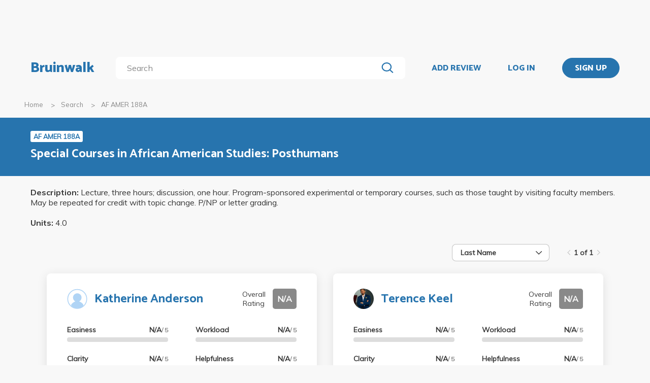

--- FILE ---
content_type: text/css
request_url: https://bruinwalk-assets.sfo3.cdn.digitaloceanspaces.com/static-production/CACHE/css/output.0486de28a305.css
body_size: 1439
content:
#header-bg{width:100%;background-color:#2774AEff}.aggregate-header{text-align:left;padding-top:1.5rem;padding-bottom:1.5rem;display:flex;align-items:center}.aggregate-header img{height:6em;width:6em;border-radius:100%;object-fit:cover;margin-right:1.5rem}.aggregate-header .aggregate-type-badge{font:800 0.8rem/1.25 "Mulish",sans-serif;color:#2774AEff;padding:0.2rem 0.375rem;border-radius:0.2rem;background-color:#ffffffff}.aggregate-header h2{font:700 1.5rem/1.6 "Catamaran",sans-serif;color:#ffffffff;margin-top:0.3rem}#card-nav{display:flex;align-items:center;justify-content:flex-end;margin-top:2rem;margin-bottom:1.5rem}#card-nav>* + *{margin-left:1.8rem}.description{margin-top:1.4em;font:1rem "Muli",sans-serif}.description em{font-weight:bold;font-style:unset}.show-for-small-only .row{padding-top:0.5em!important;padding-bottom:0.5em!important}.show-for-small-only .img-secondary{display:block;height:3em;width:3em;margin-right:0}.show-for-small-only .title{height:4rem;width:4rem;font-size:0.7em}.show-for-small-only .name{text-align:center;display:block;font-weight:400;font-size:1.3em;line-height:1.5em;color:#000000ff}.show-for-small-only .result{width:100%}.show-for-small-only .result tr{padding:1em 0.5em}.show-for-small-only .result td{background-color:#ffffffff!important;padding:0}.archive{text-align:center;font-weight:700;margin:0 0 1em}.aggregate-card-container{display:flex;flex-direction:column}.aggregate-card-container>* + *{margin-top:2.4rem}@media only screen and (max-width:40em){.aggregate-card-container>* + *{margin-top:1rem}}.aggregate-card-row{display:grid;grid-template-columns:1fr 1fr;column-gap:3%;row-gap:2rem;justify-items:center}@media only screen and (max-width:40em){.aggregate-card-row{display:flex;flex-direction:column;gap:0}.aggregate-card-row .aggregate-card ~ .aggregate-card{margin-top:1rem}}.aggregate-paginator-container{margin-top:2.2rem}.aggregate-card-background{width:100%;grid-row:1 / span 2;border-radius:0.5rem;box-shadow:0 0.25rem 1.25rem 0 #0000001a;background:#ffffffff}.aggregate-card-background.odd{grid-column:1}.aggregate-card-background.even{grid-column:2}@media only screen and (max-width:40em){.aggregate-card-background{display:none}}.aggregate-ad{box-shadow:0 0.25rem 1.25rem 0 #0000001a;margin-bottom:0}.aggregate-card{font:0.875rem "Mulish",sans-serif;display:contents}@media only screen and (max-width:40em){.aggregate-card{display:block;border-radius:0.5rem;padding:1.25rem 1rem;width:100%;max-width:35rem;box-sizing:border-box;box-shadow:0 0.25rem 1.25rem 0 #0000001a}}.aggregate-card a{color:unset}.aggregate-card .card-heading,.aggregate-card .card-contents{width:100%;max-width:35rem;box-sizing:border-box;overflow:hidden}.aggregate-card .card-heading{display:flex;align-items:flex-start}@media only screen and (min-width:40.063em){.aggregate-card .card-heading{grid-row:1;padding:1.875rem 2.5rem 0}}@media only screen and (max-width:40em){.aggregate-card .card-heading{align-items:center}}.aggregate-card .card-heading .card-icon img{width:2.5rem;height:2.5rem;min-width:2.5rem;min-height:2.5rem;object-fit:cover;border-radius:100%;cursor:pointer;margin-right:0.875rem}@media only screen and (max-width:40em){.aggregate-card .card-heading .card-icon img{width:4.5rem;height:4.5rem;min-width:4.5rem;min-height:4.5rem}}.aggregate-card .card-heading .top-text{display:flex;flex-grow:1;align-items:flex-start;justify-content:space-between}.aggregate-card .card-heading .top-text .title-container{margin-right:0.875rem;align-self:center}.aggregate-card .card-heading .top-text .title-container h2{color:#2774AEff;font:700 1.5rem/1.3 "Catamaran",sans-serif;display:box;-webkit-box-orient:vertical;overflow:hidden;text-overflow:ellipsis;-webkit-line-clamp:2;line-clamp:2}@media only screen and (max-width:40em){.aggregate-card .card-heading .top-text .title-container h2{-webkit-line-clamp:none;line-clamp:none}}.aggregate-card .card-heading .top-text .title-container h2 a{transition:0.2s}.aggregate-card .card-heading .top-text .title-container h2 a:hover{color:#005698ff}.aggregate-card .card-heading .top-text .title-container .course-name-badge{font:700 0.8rem/1.25 "Mulish",sans-serif;background-color:#2774AEff;color:#ffffffff;text-align:center;padding:0.2rem 0.375rem;border-radius:0.2rem;display:inline-block;margin-bottom:0.5rem}.aggregate-card .card-heading .top-text .overall-rating-container{display:flex;line-height:1.125rem;align-items:center;text-align:center}.aggregate-card .card-heading .top-text:only-child .overall-rating-container span{width:min-content}.aggregate-card .card-heading .top-text:only-child .overall-rating-container .overall-rating-badge{margin-left:0.875rem;color:#ffffffff;display:inline-block;font-size:1rem;font-weight:700;line-height:1.25rem;padding:0.625rem 0.55rem;border-radius:0.3rem;background-color:#949494ff}.aggregate-card .card-heading .top-text:only-child .overall-rating-container .overall-rating-badge.green{background-color:#1d830dff}.aggregate-card .card-heading .top-text:only-child .overall-rating-container .overall-rating-badge.lightgreen{background-color:#75c337ff}.aggregate-card .card-heading .top-text:only-child .overall-rating-container .overall-rating-badge.yellow{background-color:#f7c935ff}.aggregate-card .card-heading .top-text:only-child .overall-rating-container .overall-rating-badge.orange{background-color:#f58b0eff}.aggregate-card .card-heading .top-text:only-child .overall-rating-container .overall-rating-badge.red{background-color:#e74a34ff}@media only screen and (min-width:40.063em){.aggregate-card .card-heading .card-icon + .top-text .overall-rating-container span{width:min-content}.aggregate-card .card-heading .card-icon + .top-text .overall-rating-container .overall-rating-badge{margin-left:0.875rem;color:#ffffffff;display:inline-block;font-size:1rem;font-weight:700;line-height:1.25rem;padding:0.625rem 0.55rem;border-radius:0.3rem;background-color:#949494ff}.aggregate-card .card-heading .card-icon + .top-text .overall-rating-container .overall-rating-badge.green{background-color:#1d830dff}.aggregate-card .card-heading .card-icon + .top-text .overall-rating-container .overall-rating-badge.lightgreen{background-color:#75c337ff}.aggregate-card .card-heading .card-icon + .top-text .overall-rating-container .overall-rating-badge.yellow{background-color:#f7c935ff}.aggregate-card .card-heading .card-icon + .top-text .overall-rating-container .overall-rating-badge.orange{background-color:#f58b0eff}.aggregate-card .card-heading .card-icon + .top-text .overall-rating-container .overall-rating-badge.red{background-color:#e74a34ff}}@media only screen and (max-width:40em){.aggregate-card .card-heading .card-icon + .top-text{flex-wrap:wrap}.aggregate-card .card-heading .card-icon + .top-text .title-container{width:100%}.aggregate-card .card-heading .card-icon + .top-text .overall-rating-container span{order:2;font-weight:600}.aggregate-card .card-heading .card-icon + .top-text .overall-rating-container span::before{content:'\00a0'}.aggregate-card .card-heading .card-icon + .top-text .overall-rating-container .overall-rating-badge{order:1;font-weight:800;color:#949494ff}.aggregate-card .card-heading .card-icon + .top-text .overall-rating-container .overall-rating-badge.green{color:#1d830dff}.aggregate-card .card-heading .card-icon + .top-text .overall-rating-container .overall-rating-badge.lightgreen{color:#75c337ff}.aggregate-card .card-heading .card-icon + .top-text .overall-rating-container .overall-rating-badge.yellow{color:#f7c935ff}.aggregate-card .card-heading .card-icon + .top-text .overall-rating-container .overall-rating-badge.orange{color:#f58b0eff}.aggregate-card .card-heading .card-icon + .top-text .overall-rating-container .overall-rating-badge.red{color:#e74a34ff}}@media only screen and (min-width:40.063em){.aggregate-card .card-contents{grid-row:2;padding:0 2.5rem 1.875rem}}@media only screen and (max-width:40em){.aggregate-card .card-contents{margin-top:2rem}}.aggregate-card .card-contents .rating-container{display:grid;grid-template-rows:1fr 1fr;grid-auto-columns:1fr;grid-auto-flow:column;column-gap:12%;row-gap:1.5rem}@media only screen and (max-width:40em){.aggregate-card .card-contents .rating-container{column-gap:5%}}.aggregate-card .card-contents .rating-container .rating{display:flex;justify-content:space-between;margin-bottom:0.35rem}.aggregate-card .card-contents .rating-container .rating span{font-size:0.75rem;color:#898989ff}.aggregate-card .card-contents .rating-container .rating-bar{height:0.56rem;border-radius:0.56rem;background-color:#ddddddff}.aggregate-card .card-contents .rating-container .rating-bar .fill{height:100%;background-color:#2774AEff;border-radius:0.6rem}.aggregate-card .card-contents .review-container{margin-top:2rem;line-height:1.5rem;display:-webkit-box;-webkit-box-orient:vertical;overflow:hidden;text-overflow:ellipsis;-webkit-line-clamp:4;line-clamp:4}.aggregate-card.odd .card-heading,.aggregate-card.odd .card-contents{grid-column:1}.aggregate-card.even .card-heading,.aggregate-card.even .card-contents{grid-column:2}